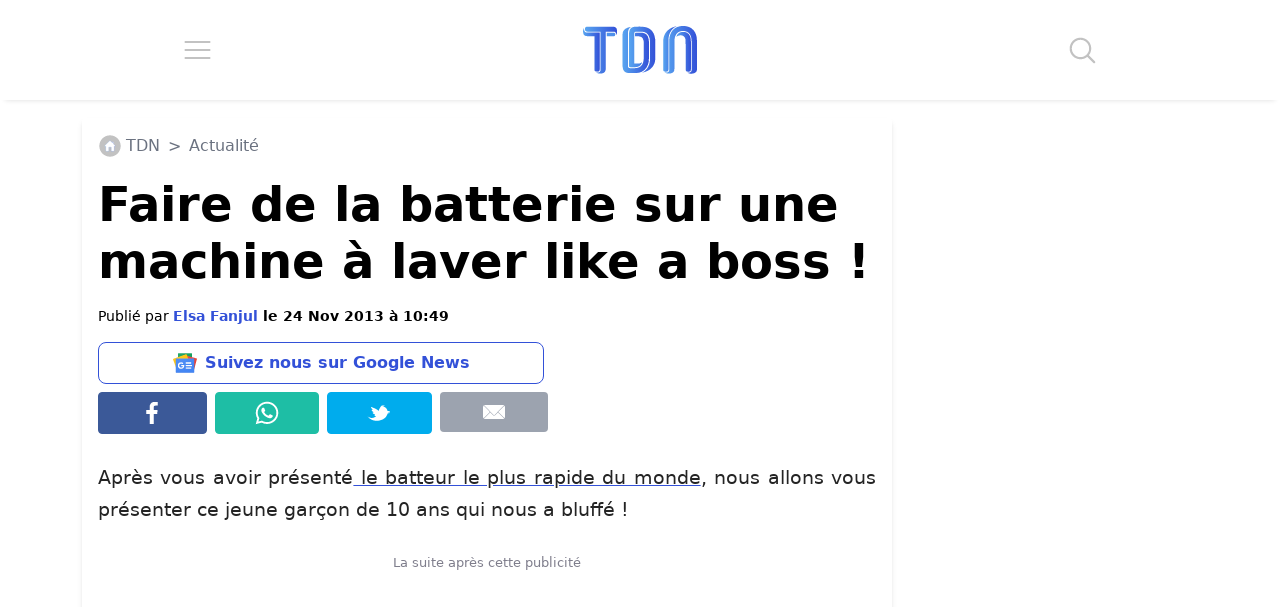

--- FILE ---
content_type: application/javascript; charset=utf-8
request_url: https://fundingchoicesmessages.google.com/f/AGSKWxV4owHWZagUr2DJnqDvX7dWICuPPjGcioHZkT9Maw8lmW8mwyxHFIBbsr65mfgd4_4uK39Je-PyEApd0hrZnZeD3dzjHerRJiVWtb_fxLzAEw1njAvqpaBzd3EQ6qNTVVgh74gy8DT5qKzAUarm6ISUaxPIHnylqRfJ4t5pW-ASvRHEhPNPBeAqmz-z/_/main_ad./ads/indexmarket./delivery/apu.php/ad-utilities./728-90.
body_size: -1290
content:
window['dff6367d-3654-4761-af76-00b6ae0c0e96'] = true;